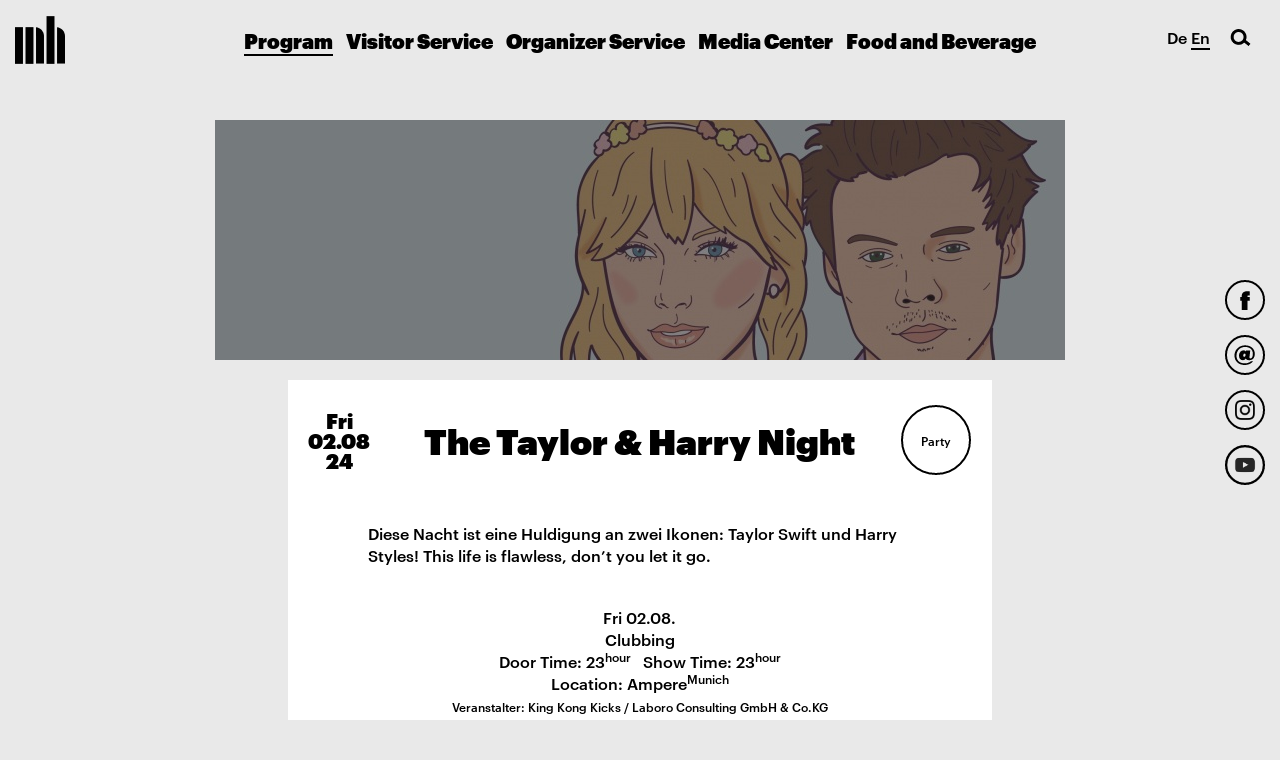

--- FILE ---
content_type: text/html; charset=UTF-8
request_url: https://www.muffatwerk.de/en/events/view/7098/the-taylor-harry-night
body_size: 6180
content:
<!DOCTYPE html>
<html lang="en">
<head>
	<meta charset="utf-8">
	<meta http-equiv="X-UA-Compatible" content="IE=edge">
	<meta name="viewport" content="width=device-width, initial-scale=1, user-scalable=no">
	
	
		<meta property="og:title" content="The Taylor & Harry Night">
	
		<meta property="og:image" content="https://www.muffatwerk.de/img/pictures/artwork-22964.jpg">
	
		<meta property="og:description" content="
Diese Nacht ist eine Huldigung an zwei Ikonen: Taylor Swift und Harry Styles! This life is flawless, don’t you let it go.
">
		
		<meta name="description" content="
Diese Nacht ist eine Huldigung an zwei Ikonen: Taylor Swift und Harry Styles! This life is flawless, don’t you let it go.
">
		
		

	<meta property="og:url" content="https://www.muffatwerk.de/en/events/view/7098/the-taylor-harry-night">

	<title>The Taylor & Harry Night in Muffatwerk</title>

	<link rel="icon" href="/favicon_mh.ico" type="image/x-icon" />
	<link rel="shortcut icon" href="/favicon_mh.ico" type="image/x-icon" />

		<script src="/js/plugins/facebookpixel/facebookpixel.js"></script>
	<link rel="stylesheet" href="https://cdn.jsdelivr.net/gh/orestbida/cookieconsent@3.0.1/dist/cookieconsent.css">
	<link rel="stylesheet" type="text/css" href="/css/cookieconsent.css" />

	</head>
<body>



		<style>

			/*

			header .logo-muffathalle {
				background-image: url('/img/120mh_werk_2020.gif')!important;
				width: 120px!important;
				height: 158px!important;
			}
			
			nav .logo-muffathalle {
				background-image: url('/img/120mh_werk_2020.gif')!important;
			}
			
			*/


						/* background color */
			header,
			nav.collapsed .menu-toggle,
			nav.collapsed #search,
			.entry.event .hover-in,
			.entry.news.internal-link .hover-out, .entry.news .hover-in,
			.entry.news.internal-link .hover-out, .entry.news .hover-in {
				background-color: #4bb1b5!important;
			}
						
			
						/* header color */
			header,
			nav.collapsed .menu-toggle,
			nav.collapsed #search {
				background-color: #4bb1b5!important;
			}
			
						/* color */
			.entry.booking.entry-big .hover-out,
			.spec_color /*,
			.spec_symbol div*/ {
				color: #ef551e !important;
			}
			/*.spec_symbol div {
				border-color: #ef551e !important;
			}*/

			.entry.booking.entry-big .hover-in {
				background-color: #ef551e !important;
			}
						
						.entry.news.external-link .hover-out,
			.entry.news.internal-link .hover-out {
				background-color: #ef7e69 ;
			}
						
			.book_background.nobackground {
								color: black !important;
			}
			
            .entry.bookings.news.external-link .hover-out, .entry.bookings.news.external-link .hover-in {
				background-color: #4bb1b5!important;
			}
			
			.entry.bookings.news.external-link .hover-in {
                background-color: #fff!important;
			}
			

			
			
			.entry.news.external-link .hover-out, .entry.news.internal-link .hover-out, .entry.news .hover-in {
                background-color: #ef7e69 !important;
			}
			
			.entry.news .hover-in {
                background-color: #fff!important;
			}

						
		</style>

		<!-- backgroundfile: events_view_7098_the-taylor-harry-night.jpg-->
		

<div class="social-buttons">
	<a href="https://www.facebook.com/pages/Muffatwerk/296552691059" class="social-button facebook" target="_blank"></a>
			<a href="http://eepurl.com/cj7yX5" class="social-button email" target="_blank"></a>
	<a href="https://instagram.com/muffatwerk/" class="social-button instagram" target="_blank"></a>
	<a href="https://www.youtube.com/channel/UC65qiWMVRgJFSolooYiXJxw" class="social-button youtube" target="_blank"></a>
</div>

<nav>
	<a href="/en/" class="logo-muffathalle"></a>
	
	<div class="language-select">
				<a  href="/de/events/view/7098/the-taylor-harry-night">De</a>
		<a  class="active">En</a>
	</div>

	<a class="menu-toggle">
		<span class="icon-bar"></span>
		<span class="icon-bar"></span>
	</a>

	
<ul class="menu">
	<li>
					<a href="/en/events" class="menu-item active">Program</a>
		
		<ul class="submenu open">
			<li><a href="/en/events"               class="menu-item submenu-item ">Current</a></li>
			<li><a href="/en/events/concert"       class="menu-item submenu-item ">Music</a></li>
			<li><a href="/en/events/word"          class="menu-item submenu-item ">Word</a></li>
			<li><a href="/en/events/dance_theater" class="menu-item submenu-item ">Dance / Performance</a></li>
			<li><a href="/en/events/party"         class="menu-item submenu-item ">Party</a></li>
			<li><a href="/en/events/other"         class="menu-item submenu-item ">Other</a></li>
			
						
			
						
									
			
			
		</ul>
	</li>
	<li>
								<a href="/en/visitor_service/visitor_service" class="menu-item">Visitor Service</a>
		
		<ul class="submenu ">
		
			
		
			<li><a href="/en/visitor_service/ticketservice"   class="menu-item submenu-item ">Ticket Service</a></li>
						<li><a href="/en/visitor_service/directions"         class="menu-item submenu-item ">Directions</a></li>
						<li><a href="/en/visitor_service/contact"          class="menu-item submenu-item ">Contact</a></li>
						<li><a href="/en/visitor_service/mission_statement"  class="menu-item submenu-item ">Mission Statement</a></li>
						<li><a href="/en/visitor_service/history" class="menu-item submenu-item ">History</a></li>
		</ul>
	</li>
	<li>
							<a href="/en/organizer_service/organizer_service" class="menu-item">Organizer Service</a>
		
		<ul class="submenu ">
			<li><a href="/en/organizer_service/organizer_service"           class="menu-item submenu-item ">Rental</a></li>
						<li><a href="/en/organizer_service/tech_Data"   class="menu-item submenu-item ">Tech Data</a></li>
						<li><a href="/en/organizer_service/spaces"   class="menu-item submenu-item ">Spaces</a></li>
						<li><a href="/en/organizer_service/event_catering" class="menu-item submenu-item ">Event Catering</a></li>
						<!--<li><a href="/en/organizer_service/pictures"         class="menu-item submenu-item ">Pictures</a></li>-->
		</ul>
	</li>
	<li>
					<a href="/en/media_center" class="menu-item">Media Center</a>
		
		<ul class="submenu ">
			<li><a href="/en/media_center"                 class="menu-item submenu-item ">Videos</a></li>
						<li><a href="/en/media_center/presse_and_download" class="menu-item submenu-item ">Presse&Download</a></li>
			
			<li><a href="/live" class="menu-item submenu-item ">Streaming-Event</a></li>						
			
		</ul>
	</li>
	<li>
				<a href="/en/gastronomy/gastronomy" class="menu-item ">Food and Beverage</a>
			
		<ul class="submenu ">
			<li><a href="/en/gastronomy/gastronomy"                 class="menu-item submenu-item ">Gastronomy</a></li>
						<li><a href="/en/gastronomy/beergarden" class="menu-item submenu-item ">Beergarden</a></li>
		</ul>
	</li>
</ul>

	<div id="search">
		<form action="/en/events/search/" id="EventViewForm" method="post" accept-charset="utf-8"><div style="display:none;"><input type="hidden" name="_method" value="POST"/></div>			<button type="submit" class="button-search"></button>			<input name="data[Event][title]" class="input-search" placeholder="Was suchst Du?" type="text" id="EventTitle"/>		</form>		<a class="button-close"></a>
	</div>
</nav>


<div id="content" class="container">
		

	<div class="row header_desktop">
		<div class="entry entry-big">
			<div class="entry-content" style="background-image: url('/img/event_featureds/7098featured.jpg')"></div>
		</div><!-- /.entry -->
	</div><!-- /.row -->

	<!--<link rel="stylesheet" type="text/css" href="/css/images_desktop_mobile.css" />	-->

	<div class="row header_mobile">
		<div class="entry entry-big">
			<div class="entry-content" style="background-image: url('/img/event_featureds/7098featuredmobile.jpg'); background-size: cover; background-position: center center;"></div>
		</div><!-- /.entry -->
	</div><!-- /.row -->

<div class="row">
	<div class="entry entry-normal event collapse-xxs">
		<div class="entry-content">
			<div class="hover hover-out">
				<div class="entry-data side left">
					<div class="date">
						Fri<br>02.08<br>24					</div>
				</div>
				<h1 class="entry-data center ">
					The Taylor & Harry Night				</h1>
				<div class="entry-data side right">
											<div class="circle"><span>Party</span></div>
									</div>
			</div><!-- /.hover-out -->
		</div><!-- /.entry-content -->
	</div><!-- /.entry -->
	<div class="entry entry-normal opened">
		<div class="entry-content">
			
			
							<div><br />
Diese Nacht ist eine Huldigung an zwei Ikonen: Taylor Swift und Harry Styles! This life is flawless, don’t you let it go.<br />
</div>
			
			<p class="entry-info">
				Fri 02.08.<br>

									Clubbing<br>
				
									Door Time: 23<sup>hour</sup>											&nbsp;&nbsp;Show Time: 23<sup>hour</sup>					<br>
				

									Location: Ampere<sup>Munich</sup><br>
				
				
				<span style="text-align: center; font-size: 75%;">
									Veranstalter: King Kong Kicks / Laboro Consulting GmbH & Co.KG<br>
				</span>
				
							</p>

			<p class="entry-links">
								<a href="/en/visitor_service/directions">Getting There</a>
				<a class="share-buttons">
					<span>Share this</span>
					<span class="addthis_sharing_toolbox"></span>
				</a>
									<a href="/en/events/presse/7098">Press Kit</a>
				
							</p>
		</div><!-- /.entry-content -->
	</div><!-- /.entry.entry-opened -->
</div><!-- /.row -->






<div class="row">
		<div class="entry entry-small opened">
		<div class="entry-content nobg nopadding">
			<div id="carousel-bilder" class="carousel slide" data-ride="carousel">
				<!-- Wrapper for slides -->
				<div class="carousel-inner" role="listbox">
											<div class="item active" style="background-image: url('/img/imagecache/225x400_artwork-22965.jpg'); background-size: contain;">
						
						
							
						
						
																				</div>
											<div class="item " style="background-image: url('/img/imagecache/225x400_artwork-22964.jpg'); background-size: contain;">
						
						
							
						
						
																				</div>
									</div>

									<!-- Controls -->
					<a class="left carousel-control" href="#carousel-bilder" role="button" data-slide="prev"></a>
					<a class="right carousel-control" href="#carousel-bilder" role="button" data-slide="next"></a>
							</div>
		</div><!-- /.entry-content -->
	</div><!-- /.entry.entry-opened -->
</div><!-- /.row -->

<script type="text/javascript" src="//s7.addthis.com/js/300/addthis_widget.js#pubid=ra-5639cce9093ff4eb" async="async"></script>
</div>


<footer>

	

	<div class="footer-links">
		<!--<a data-toggle="modal" data-target="#contact-modal">Contact</a>-->
				<a href="/en/visitor_service/Contact">Contact</a>
				<a href="/en/visitor_service/Directions">Directions</a>
				<a href="/en/info/imprint">Impressum</a>
				<a href="/en/info/sponsors_and_partners">Sponsors and Partner</a>
				<a href="/en/info/job_market">Jobs</a>
				<a href="http://eepurl.com/cj7yX5" target="_blank">Newsletter</a>
		<a href="/de/info/datenschutzerklarung">Datenschutzerklärung</a>
	</div>

	<div class="footer-info">
		<div>MUFFATWERK - Zellstraße 4, 81667 München<br>Phone: +49 (89) 458 750 10</div>
		<div class="fb-like" data-href="https://www.facebook.com/pages/Muffatwerk/296552691059" data-layout="button_count" data-action="like" data-show-faces="true" data-share="true"></div>
	</div>
</footer>

<div class="modal fade" id="contact-modal" tabindex="-1" role="dialog">
	<div class="modal-dialog" role="document">
		<div class="modal-content">
			<div class="modal-body">
				<button type="button" class="button-close" data-dismiss="modal"></button>
				<form class="form-horizontal" action="/en/visitor_service/contact/" enctype="multipart/form-data" method="post">


			<div class="form-group">
			<div class="col-xs-12">
				<select name="data[Contact][department]" id="ContactDepartment">
<option value="0" selected="selected">Please select a contact person!</option>
<option value="1">Information</option>
<option value="2">Organization and Project Management</option>
<option value="4">Press and Public Relations</option>
<option value="5">Tech Solutions</option>
<option value="6">Events and Presentations</option>
<option value="7">Art and Culture</option>
<option value="8">Catering</option>
<option value="9">Print and Web Design</option>
</select>			</div>
		</div>
	
	<div class="form-group">
		<label for="ContactName" class="col-sm-4 control-label">Name: *</label>
		<div class="col-sm-8">
			<input name="data[Contact][name]" class="form-control" type="text" id="ContactName"/>		</div>
	</div>

	<div class="form-group">
		<label for="ContactEmail" class="col-sm-4 control-label">E-mail: *</label>
		<div class="col-sm-8">
			<input name="data[Contact][email]" class="form-control" type="email" id="ContactEmail"/>		</div>
	</div>

	<div class="form-group">
		<label for="ContactCompany" class="col-sm-4 control-label">Company:</label>
		<div class="col-sm-8">
			<input name="data[Contact][company]" class="form-control" type="text" id="ContactCompany"/>		</div>
	</div>

	<div class="form-group">
		<label for="ContactPhone" class="col-sm-4 control-label">Phone:</label>
		<div class="col-sm-8">
			<input name="data[Contact][phone]" class="form-control" type="tel" id="ContactPhone"/>		</div>
	</div>

	<div class="form-group">
		<label for="ContactMessage" class="col-sm-4 control-label">Your request:</label>
		<div class="col-sm-8">
			<textarea name="data[Contact][message]" class="form-control" rows="5" cols="30" id="ContactMessage"></textarea>		</div>
	</div>

	<div class="form-group">
		<div class="col-xs-12">
			<button type="submit" class="btn-submit">Send</button>
		</div>
	</div>
</form>
			</div>
		</div>
	</div>
</div>
<div class="modal fade" id="newsletter-modal" tabindex="-1" role="dialog">
	<div class="modal-dialog" role="document">
		<div class="modal-content">
			<div class="modal-body">
				<button type="button" class="button-close" data-dismiss="modal"></button>
				<h2>Newsletter Anmeldung</h2>

<!-- Begin MailChimp Signup Form -->
<link href="//cdn-images.mailchimp.com/embedcode/classic-10_7.css" rel="stylesheet" type="text/css">
<style type="text/css">
	#mc_embed_signup{background:#fff; clear:left; font:14px Helvetica,Arial,sans-serif; }
	/* Add your own MailChimp form style overrides in your site stylesheet or in this style block.
	   We recommend moving this block and the preceding CSS link to the HEAD of your HTML file. */
</style>
<div id="mc_embed_signup">
<form action="//muffatwerk.us1.list-manage.com/subscribe/post?u=fbb77d4cf1d155bcadf2e8373&amp;id=8c807fd0f2" method="post" id="mc-embedded-subscribe-form" name="mc-embedded-subscribe-form" class="validate" target="_blank" novalidate>
    <div id="mc_embed_signup_scroll">
	<h2>Subscribe to our mailing list</h2>
<div class="indicates-required"><span class="asterisk">*</span> indicates required</div>
<div class="mc-field-group">
	<label for="mce-EMAIL">E-mail  <span class="asterisk">*</span>
</label>
	<input type="email" value="" name="EMAIL" class="required email" id="mce-EMAIL">
</div>
<div class="mc-field-group">
	<label for="mce-FNAME">Vorname </label>
	<input type="text" value="" name="FNAME" class="" id="mce-FNAME">
</div>
<div class="mc-field-group">
	<label for="mce-LNAME">Nachname </label>
	<input type="text" value="" name="LNAME" class="" id="mce-LNAME">
</div>

<div>

<strong>Erlaubnis zum Marketing</strong>
<p>
Muffatwerk wird die Informationen, die Sie in diesem Formular angeben, dazu verwenden, mit Ihnen in Kontakt zu bleiben und Ihnen Updates und Marketing-Informationen zu übermitteln. Bitte lassen Sie uns wissen, auf welche Art und Weise Sie von uns hören möchten:
</p>

<label class="checkbox" for="gdpr_1805" style="margin-left: 40px;">
	<input type="checkbox" name="gdpr[1805]" class="required" style="display: inline-block;" required><span>E-Mail</span>
</label>

<p>Sie können Ihre Meinung jederzeit ändern, indem Sie auf den Abbestellungs-Link klicken, den Sie in der Fußzeile jeder E-Mail, die Sie von uns erhalten, finden können, oder indem Sie uns unter noreply@muffatwerk.de kontaktieren. Wir werden Ihre Informationen mit Sorgfalt und Respekt behandeln. Weitere Informationen zu unseren Datenschutzpraktiken finden Sie auf unserer Website. Indem Sie unten klicken, erklären Sie sich damit einverstanden, dass wir Ihre Informationen in Übereinstimmung mit diesen Bedingungen verarbeiten dürfen.</p>




	<div id="mce-responses" class="clear">
		<div class="response" id="mce-error-response" style="display:none"></div>
		<div class="response" id="mce-success-response" style="display:none"></div>
	</div>    <!-- real people should not fill this in and expect good things - do not remove this or risk form bot signups-->
    <div style="position: absolute; left: -5000px;" aria-hidden="true"><input type="text" name="b_fbb77d4cf1d155bcadf2e8373_8c807fd0f2" tabindex="-1" value=""></div>
    <div class="clear"><input type="submit" value="Subscribe" name="subscribe" id="mc-embedded-subscribe" class="button"></div>
    </div>
</form>
</div>
<script type='text/javascript' src='//s3.amazonaws.com/downloads.mailchimp.com/js/mc-validate.js'></script><script type='text/javascript'>(function($) {window.fnames = new Array(); window.ftypes = new Array();fnames[0]='EMAIL';ftypes[0]='email';fnames[1]='FNAME';ftypes[1]='text';fnames[2]='LNAME';ftypes[2]='text'; /*
 * Translated default messages for the $ validation plugin.
 * Locale: DE
 */
$.extend($.validator.messages, {
	required: "Dieses Feld ist ein Pflichtfeld.",
	maxlength: $.validator.format("Geben Sie bitte maximal {0} Zeichen ein."),
	minlength: $.validator.format("Geben Sie bitte mindestens {0} Zeichen ein."),
	rangelength: $.validator.format("Geben Sie bitte mindestens {0} und maximal {1} Zeichen ein."),
	email: "Geben Sie bitte eine gültige E-Mail Adresse ein.",
	url: "Geben Sie bitte eine gültige URL ein.",
	date: "Bitte geben Sie ein gültiges Datum ein.",
	number: "Geben Sie bitte eine Nummer ein.",
	digits: "Geben Sie bitte nur Ziffern ein.",
	equalTo: "Bitte denselben Wert wiederholen.",
	range: $.validator.format("Geben Sie bitten einen Wert zwischen {0} und {1}."),
	max: $.validator.format("Geben Sie bitte einen Wert kleiner oder gleich {0} ein."),
	min: $.validator.format("Geben Sie bitte einen Wert größer oder gleich {0} ein."),
	creditcard: "Geben Sie bitte ein gültige Kreditkarten-Nummer ein."
});}(jQuery));var $mcj = jQuery.noConflict(true);</script>
<!--End mc_embed_signup-->
			</div>
		</div>
	</div>
</div>




<div id="fb-root"></div>













<link rel="stylesheet" type="text/css" href="/css/images_desktop_mobile.css" />
	<link rel="stylesheet" type="text/css" href="/css/bootstrap.css" />	<link rel="stylesheet" type="text/css" href="/css/lightbox.css" />	<link rel="stylesheet" type="text/css" href="/css/styles.css" />
	<script src="/js/jquery-1.11.3.min.js"></script>
	<script src="/js/js.cookie.js"></script>
	<script src="/js/bootstrap.min.js"></script>
	<script src="/js/scripts_new.js"></script>

<script src="/js/lightbox.min.js"></script>

<script type="module" src="/js/plugins/cookieconsent/manageCookieConsentWithGoogleAnalytics.js"></script>
<script>
	var _gaq = _gaq || [];
	var selectedLanguage = 'en';
</script>

<script type="text/javascript">
	window.fbAsyncInit = function() {
		FB.init({
						status: false,
			cookie: true,
			xfbml: true,
			oauth: true,
			version: 'v2.5'
		});

		FB.Event.subscribe('auth.login', function(response) {
			window.location.reload();
		});
	};

	(function(d, s, id){
		var js, fjs = d.getElementsByTagName(s)[0];
		if (d.getElementById(id)) {return;}
		js = d.createElement(s); js.id = id;
		js.src = "//connect.facebook.net/en_US/sdk.js";
		fjs.parentNode.insertBefore(js, fjs);
	}(document, 'script', 'facebook-jssdk'));
</script>
<script>
$(document).ready(function() {
	if (Cookies.get('cookiealert') != 'true')
	{
		$('#cookie-alert').css('visibility','visible');
	}
});
</script>

<div id="cookie-alert" class="alert-popup fade" style="visibility: hidden !important;">
	<div class="alert-popup-body">
		<button type="button" class="button-close" data-dismiss="modal" onclick="Cookies.set('cookiealert', 'true', { expires: 365 });"></button>
		Muffatwerk uses cookies to improve the features offered for you and provide you with tailored content to you.<br>In proceeding with the navigation on our site, you agree to our use of cookies. <a href="/en/contact/impressum">Learn more</a>	</div>
</div>



</body>
</html>


--- FILE ---
content_type: text/css
request_url: https://www.muffatwerk.de/css/cookieconsent.css
body_size: 188
content:
#cc-main {
    --cc-modal-border-radius: 0px;
    --cc-font-family: Graphik Web;
    --cc-btn-border-radius: 0px;
    --cc-btn-secondary-bg: #e9e9e9;
    --cc-btn-secondary-border-color: #e9e9e9;

    .cm__desc, .pm__section-desc {
        font-size: smaller;
        line-height: 110%;
        overflow: hidden;
        text-align: justify;
    }

    .cm__btn {
        --cc-btn-primary-bg: #619db7;
        --cc-btn-primary-border-color: var(--cc-btn-primary-bg);
        --cc-btn-primary-hover-bg: #446e80;
        --cc-btn-primary-hover-border-color: var(--cc-btn-primary-hover-bg);
    }

    .pm__btn {
        --cc-btn-primary-color: var(--cc-btn-secondary-color);
        --cc-btn-primary-hover-color: var(--cc-btn-secondary-hover-color);
        --cc-btn-primary-bg: var(--cc-btn-secondary-bg);
        --cc-btn-primary-border-color: var(--cc-btn-secondary-border-color);
        --cc-btn-primary-hover-bg: var(--cc-btn-secondary-hover-bg);
        --cc-btn-primary-hover-border-color: var(--cc-btn-secondary-hover-border-color);
    }
}

--- FILE ---
content_type: image/svg+xml
request_url: https://www.muffatwerk.de/img/layout/button_close.svg
body_size: 1331
content:
<?xml version="1.0" encoding="iso-8859-1"?>
<!-- Generator: Adobe Illustrator 16.0.0, SVG Export Plug-In . SVG Version: 6.00 Build 0)  -->
<!DOCTYPE svg PUBLIC "-//W3C//DTD SVG 1.1//EN" "http://www.w3.org/Graphics/SVG/1.1/DTD/svg11.dtd">
<svg version="1.1" id="Layer_1" xmlns="http://www.w3.org/2000/svg" xmlns:xlink="http://www.w3.org/1999/xlink" x="0px" y="0px"
	 width="512px" height="512px" viewBox="0 0 512 512" style="enable-background:new 0 0 512 512;" xml:space="preserve">
<path d="M1,462c0-0.333,0-0.667,0-1c1.009-0.83,2.098-1.581,3.018-2.5c66.122-66.092,132.23-132.195,198.332-198.307
	c1.032-1.031,1.958-2.17,3.623-4.028C138.242,188.435,70.688,120.879,3.751,53.941C20.553,37.109,37.339,20.293,54.483,3.119
	c67.132,67.154,134.604,134.65,202.302,202.372c1.38-1.278,2.615-2.35,3.77-3.503c65.879-65.862,131.752-131.73,197.611-197.612
	C459.201,3.341,460.06,2.129,461,1c0.333,0,0.667,0,1,0c2.842,2.994,5.61,6.063,8.538,8.97C484.669,24.004,498.842,37.994,513,52
	c0,0.333,0,0.667,0,1c-1.01,0.824-2.101,1.568-3.018,2.484c-66.123,66.091-132.233,132.195-198.338,198.307
	c-1.032,1.033-1.963,2.17-3.559,3.945c67.727,67.734,135.278,135.298,202.263,202.291c-16.873,16.888-33.671,33.698-51.341,51.385
	c-67.218-67.227-134.771-134.787-202.419-202.443c-0.776,0.73-1.639,1.504-2.457,2.321
	c-66.228,66.222-132.454,132.445-198.666,198.684c-0.916,0.915-1.649,2.015-2.467,3.026c-0.333,0-0.667,0-1,0C35,496,18,479,1,462z"
	/>
</svg>


--- FILE ---
content_type: image/svg+xml
request_url: https://www.muffatwerk.de/img/layout/social_fb.svg
body_size: 537
content:
<?xml version="1.0" standalone="no"?>
<!DOCTYPE svg PUBLIC "-//W3C//DTD SVG 1.1//EN" "http://www.w3.org/Graphics/SVG/1.1/DTD/svg11.dtd" >
<svg xmlns="http://www.w3.org/2000/svg" xmlns:xlink="http://www.w3.org/1999/xlink" version="1.1" viewBox="0 -200 1000 1000">
  <g transform="matrix(1 0 0 -1 0 800)">
   <path fill="currentColor"
d="M296 0h-228v374h-61v149h61v26c0 36 5.66667 66.6667 17 92s27.3333 46.3333 48 63c20.6667 16.6667 45 29 73 37s59 12 93 12c18 0 34.3333 -1 49 -3s29 -4.66667 43 -8v-162c-6 1.33333 -12.3333 2.33333 -19 3s-15 1.33333 -25 2c-17.3333 0 -30 -3.66667 -38 -11
s-12.3333 -17 -13 -29v-22h95v-149h-95v-374z" />
  </g>

</svg>


--- FILE ---
content_type: image/svg+xml
request_url: https://www.muffatwerk.de/img/layout/social_ig.svg
body_size: 26084
content:
<svg id="Layer_1" data-name="Layer 1" xmlns="http://www.w3.org/2000/svg" xmlns:xlink="http://www.w3.org/1999/xlink" viewBox="0 0 114 114"><title>2social_ig</title><g id="SE2De6.tif"><image id="Ebene_1" data-name="Ebene 1" width="475" height="475" transform="scale(0.24)" xlink:href="[data-uri]"/></g></svg>